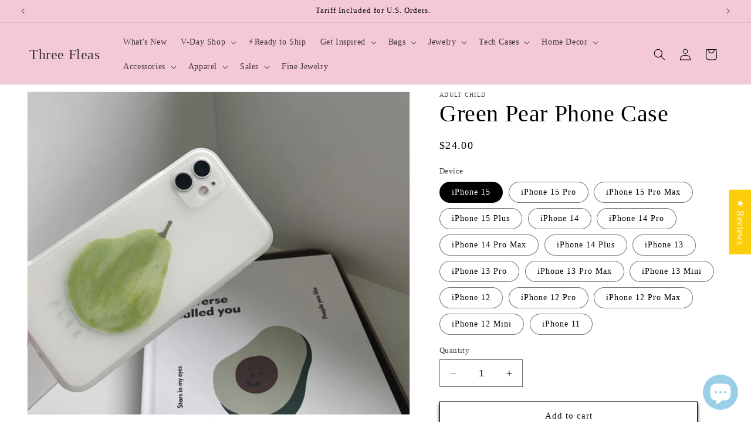

--- FILE ---
content_type: text/javascript; charset=utf-8
request_url: https://www.threefleas.com/products/green-pear-phone-case.js
body_size: 2027
content:
{"id":8329334948117,"title":"Green Pear Phone Case","handle":"green-pear-phone-case","description":"\u003cp style='box-sizing: inherit; margin-top: 0px; color: rgba(37, 37, 37, 0.75); font-family: \"Quattrocento Sans\", sans-serif; font-size: 16px; font-style: normal; font-variant-ligatures: normal; font-variant-caps: normal; font-weight: 400; letter-spacing: 0.6px; orphans: 2; text-indent: 0px; text-transform: none; widows: 2; word-spacing: 0px; -webkit-text-stroke-width: 0px; white-space: normal; background-color: rgb(255, 255, 255); text-decoration-thickness: initial; text-decoration-style: initial; text-decoration-color: initial; text-align: left;'\u003ePlease contact us for availability of specific devices not listed below（android or iPhone cases)\u003c\/p\u003e\n\n\u003ch1 style=\"box-sizing: inherit; font-family: var(--font-heading-family); font-style: normal; font-weight: var(--font-heading-weight); letter-spacing: 0.6px; color: rgb(var(--color-foreground)); line-height: calc(1 + .3\/max(1,var(--font-heading-scale))); word-break: break-word; font-size: calc(var(--font-heading-scale) * 4rem); font-variant-ligatures: normal; font-variant-caps: normal; orphans: 2; text-indent: 0px; text-transform: none; widows: 2; word-spacing: 0px; -webkit-text-stroke-width: 0px; white-space: normal; background-color: rgb(255, 255, 255); text-decoration-thickness: initial; text-decoration-style: initial; text-decoration-color: initial; text-align: center;\"\u003eBuy Any 2 Items, Get $5 OFF.\u003c\/h1\u003e\n\n\u003cdiv style='box-sizing: inherit; color: rgba(37, 37, 37, 0.75); font-family: \"Quattrocento Sans\", sans-serif; font-size: 16px; font-style: normal; font-variant-ligatures: normal; font-variant-caps: normal; font-weight: 400; letter-spacing: 0.6px; orphans: 2; text-indent: 0px; text-transform: none; widows: 2; word-spacing: 0px; -webkit-text-stroke-width: 0px; white-space: normal; background-color: rgb(255, 255, 255); text-decoration-thickness: initial; text-decoration-style: initial; text-decoration-color: initial; text-align: center;'\u003e\u003ca data-mce-href=\"https:\/\/www.instagram.com\/threefleas\" href=\"http:\/\/www.instagram.com\/threefleas\" style=\"box-sizing: inherit; color: rgba(var(--color-link),var(--alpha-link)); text-underline-offset: 0.3rem; text-decoration-thickness: 0.1rem; transition: text-decoration-thickness var(--duration-short) ease;\" title=\"Instagram of Three Fleas\"\u003eContact us on instagram\u003c\/a\u003e\u003c\/div\u003e\n\n\u003cdiv style='box-sizing: inherit; color: rgba(37, 37, 37, 0.75); font-family: \"Quattrocento Sans\", sans-serif; font-size: 16px; font-style: normal; font-variant-ligatures: normal; font-variant-caps: normal; font-weight: 400; letter-spacing: 0.6px; orphans: 2; text-indent: 0px; text-transform: none; widows: 2; word-spacing: 0px; -webkit-text-stroke-width: 0px; white-space: normal; background-color: rgb(255, 255, 255); text-decoration-thickness: initial; text-decoration-style: initial; text-decoration-color: initial; text-align: center;'\u003e\n\u003ca data-mce-href=\"https:\/\/www.instagram.com\/threefleas\" href=\"http:\/\/www.instagram.com\/threefleas\" style=\"box-sizing: inherit; color: rgba(var(--color-link),var(--alpha-link)); text-underline-offset: 0.3rem; text-decoration-thickness: 0.1rem; transition: text-decoration-thickness var(--duration-short) ease;\" target=\"_blank\" title=\"Instagram of Three Fleas\"\u003e「Three Fleas」\u003c\/a\u003e\u003cbr style=\"box-sizing: inherit;\"\u003e\n \u003c\/div\u003e\n\n\u003cdiv style='box-sizing: inherit; color: rgba(37, 37, 37, 0.75); font-family: \"Quattrocento Sans\", sans-serif; font-size: 16px; font-style: normal; font-variant-ligatures: normal; font-variant-caps: normal; font-weight: 400; letter-spacing: 0.6px; orphans: 2; text-align: start; text-indent: 0px; text-transform: none; widows: 2; word-spacing: 0px; -webkit-text-stroke-width: 0px; white-space: normal; text-decoration-thickness: initial; text-decoration-style: initial; text-decoration-color: initial; background-color: rgb(255, 255, 255);'\u003e\n\u003cstrong style=\"box-sizing: inherit;\"\u003e\u003c\/strong\u003e\n\n\u003cdiv style='box-sizing: inherit; color: rgb(31, 33, 36); font-family: -apple-system, \"system-ui\", \"San Francisco\", \"Segoe UI\", Roboto, \"Helvetica Neue\", sans-serif; font-size: 14px; font-style: normal; font-variant-ligatures: normal; font-variant-caps: normal; font-weight: 400; letter-spacing: normal; orphans: 2; text-align: start; text-indent: 0px; text-transform: none; widows: 2; word-spacing: 0px; -webkit-text-stroke-width: 0px; white-space: normal; text-decoration-thickness: initial; text-decoration-style: initial; text-decoration-color: initial;'\u003e\n\u003cstrong style=\"box-sizing: inherit;\"\u003eProduct detail：\u003c\/strong\u003e\u003cbr style=\"box-sizing: inherit;\"\u003e\nMaterial:  Matte TPU Soft Case\u003cbr style=\"box-sizing: inherit;\"\u003e\nProtection: Strong\u003c\/div\u003e\n\n\u003cdiv style='box-sizing: inherit; color: rgb(31, 33, 36); font-family: -apple-system, \"system-ui\", \"San Francisco\", \"Segoe UI\", Roboto, \"Helvetica Neue\", sans-serif; font-size: 14px; font-style: normal; font-variant-ligatures: normal; font-variant-caps: normal; font-weight: 400; letter-spacing: normal; orphans: 2; text-align: start; text-indent: 0px; text-transform: none; widows: 2; word-spacing: 0px; -webkit-text-stroke-width: 0px; white-space: normal; text-decoration-thickness: initial; text-decoration-style: initial; text-decoration-color: initial;'\u003eStyle: Full-wrapped\u003c\/div\u003e\n\n\u003cdiv style='box-sizing: inherit; color: rgb(31, 33, 36); font-family: -apple-system, \"system-ui\", \"San Francisco\", \"Segoe UI\", Roboto, \"Helvetica Neue\", sans-serif; font-size: 14px; font-style: normal; font-variant-ligatures: normal; font-variant-caps: normal; font-weight: 400; letter-spacing: normal; orphans: 2; text-align: start; text-indent: 0px; text-transform: none; widows: 2; word-spacing: 0px; -webkit-text-stroke-width: 0px; white-space: normal; text-decoration-thickness: initial; text-decoration-style: initial; text-decoration-color: initial;'\u003eWeight: Light\u003cbr style=\"box-sizing: inherit;\"\u003e\nCamera Part:  \u003cspan style='box-sizing: inherit; color: rgb(31, 33, 36); font-family: -apple-system, \"system-ui\", \"San Francisco\", \"Segoe UI\", Roboto, \"Helvetica Neue\", sans-serif; font-size: 14px; font-style: normal; font-variant-ligatures: normal; font-variant-caps: normal; font-weight: 400; letter-spacing: normal; orphans: 2; text-align: start; text-indent: 0px; text-transform: none; widows: 2; word-spacing: 0px; -webkit-text-stroke-width: 0px; white-space: normal; background-color: rgb(255, 255, 255); text-decoration-thickness: initial; text-decoration-style: initial; text-decoration-color: initial; float: none; display: inline !important;'\u003ePrecisely Designed\u003cbr style=\"box-sizing: inherit;\"\u003e\n\u003cbr style=\"box-sizing: inherit;\"\u003e\n\u003cstrong style=\"box-sizing: inherit;\"\u003eProduct Note:\u003c\/strong\u003e\u003c\/span\u003e\u003cbr style=\"box-sizing: inherit;\"\u003e\n1.\u003cspan style=\"box-sizing: inherit; color: rgba(0, 0, 0, 0.847); font-family: -apple-system-font; font-size: 12px; font-style: normal; font-variant-ligatures: normal; font-variant-caps: normal; font-weight: 400; letter-spacing: normal; orphans: 2; text-align: start; text-indent: 0px; text-transform: none; widows: 2; word-spacing: 0px; -webkit-text-stroke-width: 0px; caret-color: rgba(0, 0, 0, 0.847); white-space: normal; background-color: rgb(255, 255, 255); text-decoration-thickness: initial; text-decoration-style: initial; text-decoration-color: initial; float: none; display: inline !important;\"\u003eAll pictures are taken in real-life scenarios, and color variations may exist under different lighting conditions.\u003cbr style=\"box-sizing: inherit;\"\u003e\n2.The process of this product is complicated, and the production cycle needs 3 days, please understand\u003c\/span\u003e\n\u003c\/div\u003e\n\u003c\/div\u003e\n\n\u003cp style=\"text-align: center;\"\u003e\u003c\/p\u003e\u003cdiv\u003e\u003cimg align=\"absmiddle\" referrerpolicy=\"no-referrer\" src=\"https:\/\/img.alicdn.com\/imgextra\/i1\/417706895\/O1CN012HAUbF20nxYu5wAUE_!!417706895.jpg\"\u003e\u003c\/div\u003e\u003cdiv\u003e\u003cimg align=\"absmiddle\" referrerpolicy=\"no-referrer\" src=\"https:\/\/img.alicdn.com\/imgextra\/i4\/417706895\/O1CN01vEH0mv20nxZ1YokbU_!!417706895.jpg\"\u003e\u003c\/div\u003e\u003cdiv\u003e\u003cimg align=\"absmiddle\" referrerpolicy=\"no-referrer\" src=\"https:\/\/img.alicdn.com\/imgextra\/i2\/417706895\/O1CN01UngFcy20nxYq3U744_!!417706895.jpg\"\u003e\u003c\/div\u003e\u003cdiv\u003e\u003cimg align=\"absmiddle\" referrerpolicy=\"no-referrer\" src=\"https:\/\/img.alicdn.com\/imgextra\/i2\/417706895\/O1CN01JllT7020nxZ0qD0h4_!!417706895.jpg\"\u003e\u003c\/div\u003e\u003cdiv\u003e\u003cimg align=\"absmiddle\" referrerpolicy=\"no-referrer\" src=\"https:\/\/img.alicdn.com\/imgextra\/i4\/417706895\/O1CN01xCfaFr20nxYq3PLTS_!!417706895.jpg\"\u003e\u003c\/div\u003e\u003cdiv\u003e\u003cimg align=\"absmiddle\" referrerpolicy=\"no-referrer\" src=\"https:\/\/img.alicdn.com\/imgextra\/i4\/417706895\/O1CN01qPFHN620nxYs6Lmjb_!!417706895.jpg\"\u003e\u003c\/div\u003e\n","published_at":"2023-06-28T23:15:28-07:00","created_at":"2023-06-28T23:15:29-07:00","vendor":"Adult Child","type":"iPhone Case","tags":["adult child","Aesthetics","easter","fruit","iPhone","iphone 11","iPhone 12","iPhone 12 Mini","iPhone 12 Pro","iPhone 12 Pro Max","iPhone 13","iPhone 13 Mini","iPhone 13 Pro","iPhone 13 Pro Max","iPhone 14","iphone 14 plus","iPhone 14 Pro","iPhone 14 Pro Max","iPhone 15","iPhone 15 Plus","iPhone 15 Pro","iPhone 15 Pro Max","matte","pear","simple","st patrick's"],"price":2400,"price_min":2400,"price_max":2400,"available":true,"price_varies":false,"compare_at_price":0,"compare_at_price_min":0,"compare_at_price_max":0,"compare_at_price_varies":false,"variants":[{"id":45134101872917,"title":"iPhone 15","option1":"iPhone 15","option2":null,"option3":null,"sku":"","requires_shipping":true,"taxable":false,"featured_image":null,"available":true,"name":"Green Pear Phone Case - iPhone 15","public_title":"iPhone 15","options":["iPhone 15"],"price":2400,"weight":1000,"compare_at_price":0,"inventory_management":"shopify","barcode":null,"requires_selling_plan":false,"selling_plan_allocations":[]},{"id":45134101905685,"title":"iPhone 15 Pro","option1":"iPhone 15 Pro","option2":null,"option3":null,"sku":"","requires_shipping":true,"taxable":false,"featured_image":null,"available":true,"name":"Green Pear Phone Case - iPhone 15 Pro","public_title":"iPhone 15 Pro","options":["iPhone 15 Pro"],"price":2400,"weight":1000,"compare_at_price":0,"inventory_management":"shopify","barcode":null,"requires_selling_plan":false,"selling_plan_allocations":[]},{"id":45134101938453,"title":"iPhone 15 Pro Max","option1":"iPhone 15 Pro Max","option2":null,"option3":null,"sku":"","requires_shipping":true,"taxable":false,"featured_image":null,"available":true,"name":"Green Pear Phone Case - iPhone 15 Pro Max","public_title":"iPhone 15 Pro Max","options":["iPhone 15 Pro Max"],"price":2400,"weight":1000,"compare_at_price":0,"inventory_management":"shopify","barcode":null,"requires_selling_plan":false,"selling_plan_allocations":[]},{"id":45134101971221,"title":"iPhone 15 Plus","option1":"iPhone 15 Plus","option2":null,"option3":null,"sku":"","requires_shipping":true,"taxable":false,"featured_image":null,"available":true,"name":"Green Pear Phone Case - iPhone 15 Plus","public_title":"iPhone 15 Plus","options":["iPhone 15 Plus"],"price":2400,"weight":1000,"compare_at_price":0,"inventory_management":"shopify","barcode":null,"requires_selling_plan":false,"selling_plan_allocations":[]},{"id":45134101020949,"title":"iPhone 14","option1":"iPhone 14","option2":null,"option3":null,"sku":"","requires_shipping":true,"taxable":false,"featured_image":null,"available":true,"name":"Green Pear Phone Case - iPhone 14","public_title":"iPhone 14","options":["iPhone 14"],"price":2400,"weight":1000,"compare_at_price":0,"inventory_management":"shopify","barcode":null,"requires_selling_plan":false,"selling_plan_allocations":[]},{"id":45134101086485,"title":"iPhone 14 Pro","option1":"iPhone 14 Pro","option2":null,"option3":null,"sku":"","requires_shipping":true,"taxable":false,"featured_image":null,"available":true,"name":"Green Pear Phone Case - iPhone 14 Pro","public_title":"iPhone 14 Pro","options":["iPhone 14 Pro"],"price":2400,"weight":1000,"compare_at_price":0,"inventory_management":"shopify","barcode":null,"requires_selling_plan":false,"selling_plan_allocations":[]},{"id":45134101152021,"title":"iPhone 14 Pro Max","option1":"iPhone 14 Pro Max","option2":null,"option3":null,"sku":"","requires_shipping":true,"taxable":false,"featured_image":null,"available":true,"name":"Green Pear Phone Case - iPhone 14 Pro Max","public_title":"iPhone 14 Pro Max","options":["iPhone 14 Pro Max"],"price":2400,"weight":1000,"compare_at_price":0,"inventory_management":"shopify","barcode":null,"requires_selling_plan":false,"selling_plan_allocations":[]},{"id":45134101184789,"title":"iPhone 14 Plus","option1":"iPhone 14 Plus","option2":null,"option3":null,"sku":"","requires_shipping":true,"taxable":false,"featured_image":null,"available":true,"name":"Green Pear Phone Case - iPhone 14 Plus","public_title":"iPhone 14 Plus","options":["iPhone 14 Plus"],"price":2400,"weight":1000,"compare_at_price":0,"inventory_management":"shopify","barcode":null,"requires_selling_plan":false,"selling_plan_allocations":[]},{"id":45134101250325,"title":"iPhone 13","option1":"iPhone 13","option2":null,"option3":null,"sku":"","requires_shipping":true,"taxable":false,"featured_image":null,"available":true,"name":"Green Pear Phone Case - iPhone 13","public_title":"iPhone 13","options":["iPhone 13"],"price":2400,"weight":1000,"compare_at_price":0,"inventory_management":"shopify","barcode":null,"requires_selling_plan":false,"selling_plan_allocations":[]},{"id":45134101315861,"title":"iPhone 13 Pro","option1":"iPhone 13 Pro","option2":null,"option3":null,"sku":"","requires_shipping":true,"taxable":false,"featured_image":null,"available":true,"name":"Green Pear Phone Case - iPhone 13 Pro","public_title":"iPhone 13 Pro","options":["iPhone 13 Pro"],"price":2400,"weight":1000,"compare_at_price":0,"inventory_management":"shopify","barcode":null,"requires_selling_plan":false,"selling_plan_allocations":[]},{"id":45134101381397,"title":"iPhone 13 Pro Max","option1":"iPhone 13 Pro Max","option2":null,"option3":null,"sku":"","requires_shipping":true,"taxable":false,"featured_image":null,"available":true,"name":"Green Pear Phone Case - iPhone 13 Pro Max","public_title":"iPhone 13 Pro Max","options":["iPhone 13 Pro Max"],"price":2400,"weight":1000,"compare_at_price":0,"inventory_management":"shopify","barcode":null,"requires_selling_plan":false,"selling_plan_allocations":[]},{"id":45134101414165,"title":"iPhone 13 Mini","option1":"iPhone 13 Mini","option2":null,"option3":null,"sku":"","requires_shipping":true,"taxable":false,"featured_image":null,"available":true,"name":"Green Pear Phone Case - iPhone 13 Mini","public_title":"iPhone 13 Mini","options":["iPhone 13 Mini"],"price":2400,"weight":1000,"compare_at_price":0,"inventory_management":"shopify","barcode":null,"requires_selling_plan":false,"selling_plan_allocations":[]},{"id":45134101479701,"title":"iPhone 12","option1":"iPhone 12","option2":null,"option3":null,"sku":"","requires_shipping":true,"taxable":false,"featured_image":null,"available":true,"name":"Green Pear Phone Case - iPhone 12","public_title":"iPhone 12","options":["iPhone 12"],"price":2400,"weight":1000,"compare_at_price":0,"inventory_management":"shopify","barcode":null,"requires_selling_plan":false,"selling_plan_allocations":[]},{"id":45134101545237,"title":"iPhone 12 Pro","option1":"iPhone 12 Pro","option2":null,"option3":null,"sku":"","requires_shipping":true,"taxable":false,"featured_image":null,"available":true,"name":"Green Pear Phone Case - iPhone 12 Pro","public_title":"iPhone 12 Pro","options":["iPhone 12 Pro"],"price":2400,"weight":1000,"compare_at_price":0,"inventory_management":"shopify","barcode":null,"requires_selling_plan":false,"selling_plan_allocations":[]},{"id":45134101578005,"title":"iPhone 12 Pro Max","option1":"iPhone 12 Pro Max","option2":null,"option3":null,"sku":"","requires_shipping":true,"taxable":false,"featured_image":null,"available":true,"name":"Green Pear Phone Case - iPhone 12 Pro Max","public_title":"iPhone 12 Pro Max","options":["iPhone 12 Pro Max"],"price":2400,"weight":1000,"compare_at_price":0,"inventory_management":"shopify","barcode":null,"requires_selling_plan":false,"selling_plan_allocations":[]},{"id":45134101643541,"title":"iPhone 12 Mini","option1":"iPhone 12 Mini","option2":null,"option3":null,"sku":"","requires_shipping":true,"taxable":false,"featured_image":null,"available":true,"name":"Green Pear Phone Case - iPhone 12 Mini","public_title":"iPhone 12 Mini","options":["iPhone 12 Mini"],"price":2400,"weight":1000,"compare_at_price":0,"inventory_management":"shopify","barcode":null,"requires_selling_plan":false,"selling_plan_allocations":[]},{"id":45134101709077,"title":"iPhone 11","option1":"iPhone 11","option2":null,"option3":null,"sku":"","requires_shipping":true,"taxable":false,"featured_image":null,"available":true,"name":"Green Pear Phone Case - iPhone 11","public_title":"iPhone 11","options":["iPhone 11"],"price":2400,"weight":1000,"compare_at_price":0,"inventory_management":"shopify","barcode":null,"requires_selling_plan":false,"selling_plan_allocations":[]}],"images":["\/\/cdn.shopify.com\/s\/files\/1\/0150\/8625\/6182\/files\/O1CN01qPFHN620nxYs6Lmjb__417706895.jpg?v=1688019333","\/\/cdn.shopify.com\/s\/files\/1\/0150\/8625\/6182\/files\/O1CN012HAUbF20nxYu5wAUE__417706895.jpg?v=1688019336","\/\/cdn.shopify.com\/s\/files\/1\/0150\/8625\/6182\/files\/O1CN01vEH0mv20nxZ1YokbU__417706895.jpg?v=1688019337","\/\/cdn.shopify.com\/s\/files\/1\/0150\/8625\/6182\/files\/O1CN01bL1HvG20nxaFGEu9S__417706895.jpg?v=1688019340"],"featured_image":"\/\/cdn.shopify.com\/s\/files\/1\/0150\/8625\/6182\/files\/O1CN01qPFHN620nxYs6Lmjb__417706895.jpg?v=1688019333","options":[{"name":"Device","position":1,"values":["iPhone 15","iPhone 15 Pro","iPhone 15 Pro Max","iPhone 15 Plus","iPhone 14","iPhone 14 Pro","iPhone 14 Pro Max","iPhone 14 Plus","iPhone 13","iPhone 13 Pro","iPhone 13 Pro Max","iPhone 13 Mini","iPhone 12","iPhone 12 Pro","iPhone 12 Pro Max","iPhone 12 Mini","iPhone 11"]}],"url":"\/products\/green-pear-phone-case","media":[{"alt":null,"id":33923905683733,"position":1,"preview_image":{"aspect_ratio":1.001,"height":799,"width":800,"src":"https:\/\/cdn.shopify.com\/s\/files\/1\/0150\/8625\/6182\/files\/O1CN01qPFHN620nxYs6Lmjb__417706895.jpg?v=1688019333"},"aspect_ratio":1.001,"height":799,"media_type":"image","src":"https:\/\/cdn.shopify.com\/s\/files\/1\/0150\/8625\/6182\/files\/O1CN01qPFHN620nxYs6Lmjb__417706895.jpg?v=1688019333","width":800},{"alt":null,"id":33923905847573,"position":2,"preview_image":{"aspect_ratio":1.0,"height":800,"width":800,"src":"https:\/\/cdn.shopify.com\/s\/files\/1\/0150\/8625\/6182\/files\/O1CN012HAUbF20nxYu5wAUE__417706895.jpg?v=1688019336"},"aspect_ratio":1.0,"height":800,"media_type":"image","src":"https:\/\/cdn.shopify.com\/s\/files\/1\/0150\/8625\/6182\/files\/O1CN012HAUbF20nxYu5wAUE__417706895.jpg?v=1688019336","width":800},{"alt":null,"id":33923906044181,"position":3,"preview_image":{"aspect_ratio":1.0,"height":800,"width":800,"src":"https:\/\/cdn.shopify.com\/s\/files\/1\/0150\/8625\/6182\/files\/O1CN01vEH0mv20nxZ1YokbU__417706895.jpg?v=1688019337"},"aspect_ratio":1.0,"height":800,"media_type":"image","src":"https:\/\/cdn.shopify.com\/s\/files\/1\/0150\/8625\/6182\/files\/O1CN01vEH0mv20nxZ1YokbU__417706895.jpg?v=1688019337","width":800},{"alt":null,"id":33923906208021,"position":4,"preview_image":{"aspect_ratio":1.0,"height":800,"width":800,"src":"https:\/\/cdn.shopify.com\/s\/files\/1\/0150\/8625\/6182\/files\/O1CN01bL1HvG20nxaFGEu9S__417706895.jpg?v=1688019340"},"aspect_ratio":1.0,"height":800,"media_type":"image","src":"https:\/\/cdn.shopify.com\/s\/files\/1\/0150\/8625\/6182\/files\/O1CN01bL1HvG20nxaFGEu9S__417706895.jpg?v=1688019340","width":800}],"requires_selling_plan":false,"selling_plan_groups":[]}